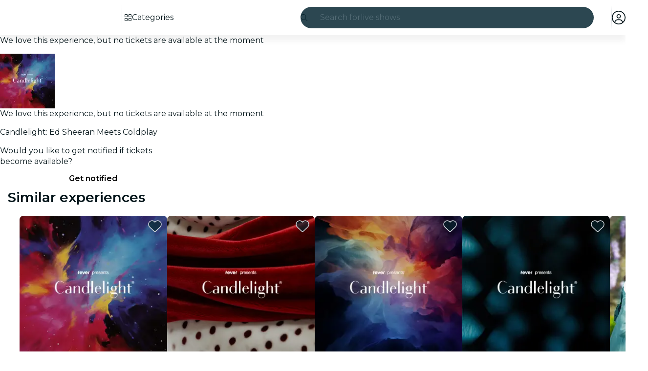

--- FILE ---
content_type: text/javascript
request_url: https://feverup.com/_astro/HTMLPlanDescriptionLinkTracking.DsZasWRh.js
body_size: 580
content:
import"./disclose-version.NZTpNUN0.js";import"./legacy.kkaBD5aU.js";import{p as l,a as c}from"./context.Dt8wtvD7.js";import{i as s}from"./lifecycle.ACskQYTG.js";import{p as o}from"./props.BUsuJhZa.js";import{o as m}from"./index-client.Cx6o0JRz.js";import{t as f,M as d}from"./tracker.nfz5AIIk.js";import"./index.DIeogL5L.js";import"./store.B058ELlv.js";import"./buffer.BR-WhgkO.js";function k(n){f(new d("web_plan_faq_clicked",{plan_id:n},{transport:"sendBeacon"}))}function D(n,t){l(t,!1);let a=o(t,"trackableURLs",8),r=o(t,"planID",8);m(()=>{const e=document.getElementById("plan-description");e&&a().length>0&&e.querySelectorAll("a").forEach(i=>{a().some(p=>i.href===p)&&i.addEventListener("click",()=>{k(r())})})}),s(),c()}export{D as default};


--- FILE ---
content_type: text/javascript
request_url: https://feverup.com/_astro/ModalPortal.BOayO7gi.js
body_size: 276
content:
import"./disclose-version.NZTpNUN0.js";import"./legacy.kkaBD5aU.js";import{M as t}from"./Modals.BT3FnUrC.js";import"./index.DIeogL5L.js";import"./context.Dt8wtvD7.js";import"./template.BnqOskDm.js";import"./await.KhzfH--f.js";import"./if.Cxl8sKzw.js";import"./each.BidPAuTT.js";import"./snippet.xV2TuNY0.js";import"./svelte-component.BIjIHz8X.js";import"./props.BUsuJhZa.js";import"./store.B058ELlv.js";function c(o){t(o,{})}export{c as default};


--- FILE ---
content_type: text/javascript
request_url: https://feverup.com/_astro/Header.B0xBvjxn.js
body_size: 997
content:
import{H as yo}from"./Header.B0Q0h8BE.js";import"./disclose-version.NZTpNUN0.js";import"./legacy.kkaBD5aU.js";import"./index.DIeogL5L.js";import"./context.Dt8wtvD7.js";import"./events.Duqr2apg.js";import"./shared.CHLbku4E.js";import"./template.BnqOskDm.js";import"./if.Cxl8sKzw.js";import"./attributes.B1jwYKSA.js";import"./utils.EURyEsC8.js";import"./class.CuYnVsXc.js";import"./style.f8uxM5bs.js";import"./lifecycle.ACskQYTG.js";import"./props.BUsuJhZa.js";import"./store.B058ELlv.js";import"./faMagnifyingGlass.Do9ztCFH.js";import"./faXmark.oWR6TIRu.js";import"./Banner.Ph1MFOAB.js";import"./render.B-j6wkIl.js";import"./Icon.BRGbpswE.js";/* empty css                       */import"./preload-helper.BlTxHScW.js";import"./html.BWSuDRfW.js";import"./this.Cq6gCgwa.js";import"./index-client.Cx6o0JRz.js";import"./Modals.BT3FnUrC.js";import"./await.KhzfH--f.js";import"./each.BidPAuTT.js";import"./snippet.xV2TuNY0.js";import"./svelte-component.BIjIHz8X.js";import"./___vite-browser-external_commonjs-proxy.DfwQUR7A.js";import"./tracker.nfz5AIIk.js";import"./buffer.BR-WhgkO.js";import"./index.BthpWEF4.js";import"./add-favorites-page-back-button-url.BoRzjjdH.js";import"./cookie.gTd6HJsM.js";import"./favorites-back-button-url.tATg-kHa.js";import"./local-storage.Bj8__veX.js";import"./languages.CGMhOQfg.js";import"./i18n.fDRxMXVB.js";import"./client.DcPbuDeT.js";import"./SearchTypeahead.poayA2K4.js";import"./actions.CrflfAgn.js";import"./input.Cqq2PgOf.js";import"./faCircleXmark.eKcBSmVZ.js";import"./slot.DjaLK5Y_.js";import"./embla-carousel-svelte.esm.BdN0itHi.js";import"./useSmoothModal.BdkTEB39.js";import"./adapt-ticket-transfer-info.DCr0Hymh.js";import"./ui-manager-store.Ls4JLX-D.js";import"./index.3whys8t3.js";import"./get-city-detail.B_nlOqVV.js";import"./get-app-config.Bjbz07Uc.js";import"./app-config-store.CgFQpkeX.js";import"./with-transfer-state.2DGYaT0J.js";import"./with-http-response.X4LqaTB8.js";import"./with-api-headers.B4bppEqU.js";import"./with-json-headers.CbCL9FPS.js";import"./server-app-config-store.OVZGUEUu.js";import"./what-plan-filter-gallery-filters.1bp1Sp4Y.js";import"./get-excluded-params.Caws_QU-.js";import"./get-language.DJCAeyKc.js";import"./image.Bi9aJ750.js";import"./referrer-data-storage.DltaPgtX.js";import"./query-params.CsjR4lRn.js";import"./preserved-query-params.3rFEecn8.js";import"./user.C3MPBUpr.js";import"./tracker.DWK13Gj4.js";import"./get-encoded-cookie.ser9uo3Z.js";import"./login-redirect-key.sgjxk7C0.js";import"./WhatPlanFiltersTitle.Zm1lrA87.js";import"./on-intersect.C5HQxekT.js";import"./lazy-load-image-data.DGwd1DPg.js";import"./faAngleRight.lRIAzfn8.js";import"./faAngleLeft.BPMP56M1.js";import"./faGrid2.bq-cdLmn.js";export{yo as default};


--- FILE ---
content_type: text/javascript
request_url: https://feverup.com/_astro/ModalMain.C-HJoSCu.js
body_size: 429
content:
import"./disclose-version.NZTpNUN0.js";import"./legacy.kkaBD5aU.js";import{t as s,d as m,c as f,r as p}from"./context.Dt8wtvD7.js";import{t as d,a as v}from"./template.BnqOskDm.js";import{s as c}from"./slot.DjaLK5Y_.js";import{s as n}from"./class.CuYnVsXc.js";import{p as u}from"./props.BUsuJhZa.js";/* empty css                       */var _=d("<div><!></div>");function z(e,o){let r=u(o,"overflowConfig",8,"vertical");var a=_();let t;var i=f(a);c(i,o,"default",{}),p(a),s(l=>t=n(a,1,"modal-main svelte-yxzo1c",null,t,l),[()=>({"modal-main--vertical":r()==="vertical"})],m),v(e,a)}export{z as M};


--- FILE ---
content_type: text/javascript
request_url: https://feverup.com/_astro/get-language.DJCAeyKc.js
body_size: -63
content:
import{L as t}from"./languages.CGMhOQfg.js";function e(n){return t.find(r=>r.id===n)||null}export{e as g};


--- FILE ---
content_type: text/javascript
request_url: https://feverup.com/_astro/get-language-from-locale.PjShL9qb.js
body_size: -51
content:
import{L as o}from"./languages.CGMhOQfg.js";function i(t){return o.some(s=>s.id===t)?t:t.split("-")[0]}export{i as g};
